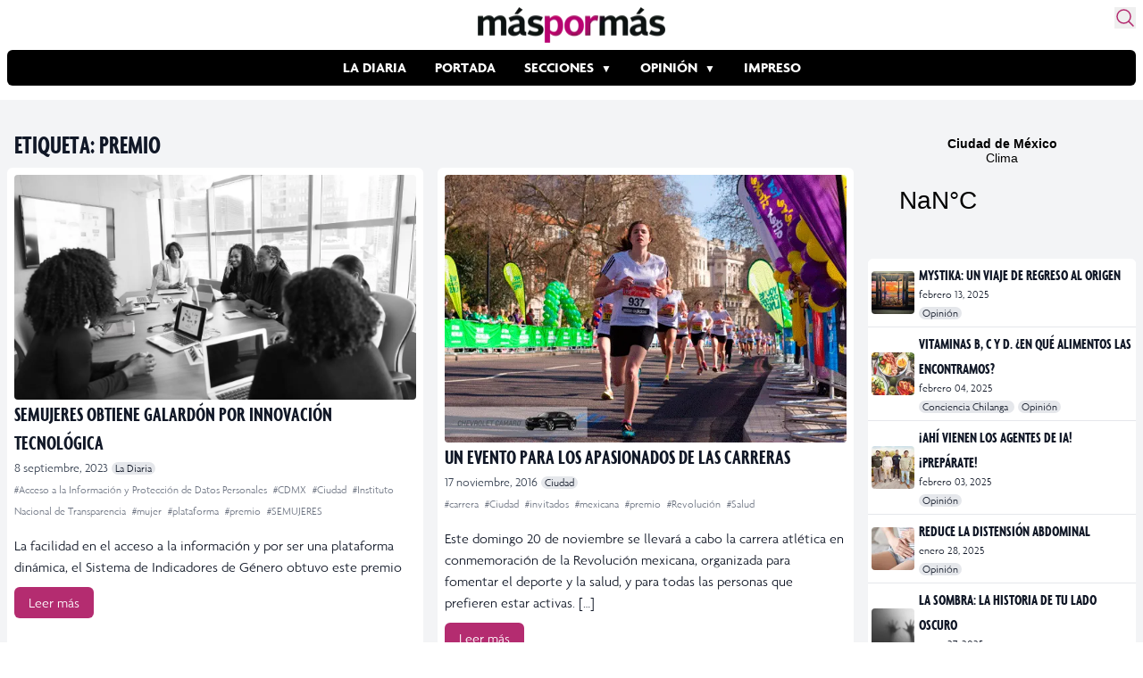

--- FILE ---
content_type: text/html; charset=utf-8
request_url: https://www.google.com/recaptcha/api2/aframe
body_size: 270
content:
<!DOCTYPE HTML><html><head><meta http-equiv="content-type" content="text/html; charset=UTF-8"></head><body><script nonce="53YptfSKVw_JNBJJNSk3Xw">/** Anti-fraud and anti-abuse applications only. See google.com/recaptcha */ try{var clients={'sodar':'https://pagead2.googlesyndication.com/pagead/sodar?'};window.addEventListener("message",function(a){try{if(a.source===window.parent){var b=JSON.parse(a.data);var c=clients[b['id']];if(c){var d=document.createElement('img');d.src=c+b['params']+'&rc='+(localStorage.getItem("rc::a")?sessionStorage.getItem("rc::b"):"");window.document.body.appendChild(d);sessionStorage.setItem("rc::e",parseInt(sessionStorage.getItem("rc::e")||0)+1);localStorage.setItem("rc::h",'1764721660683');}}}catch(b){}});window.parent.postMessage("_grecaptcha_ready", "*");}catch(b){}</script></body></html>